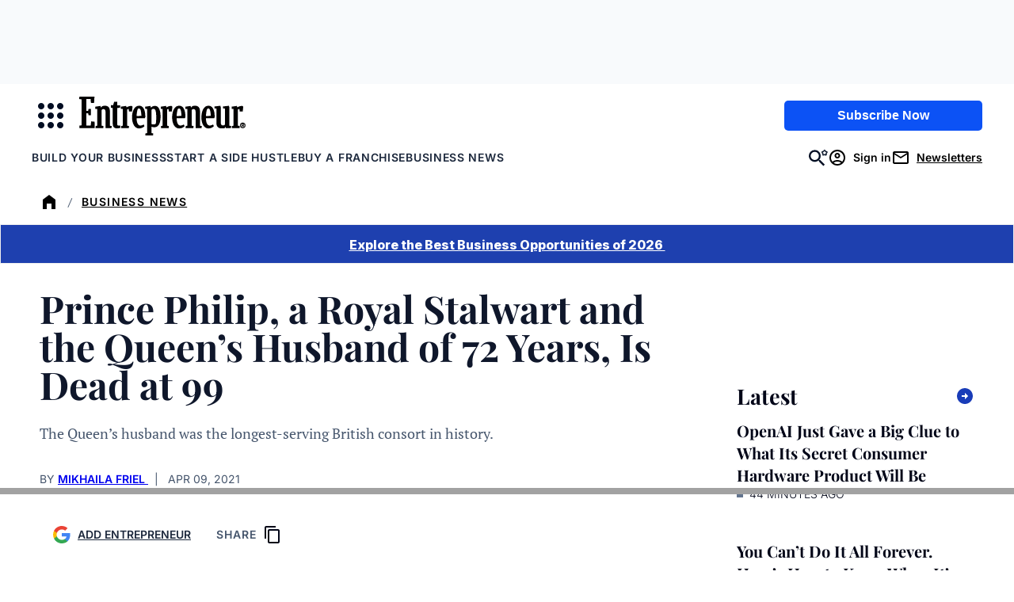

--- FILE ---
content_type: text/javascript;charset=utf-8
request_url: https://id.cxense.com/public/user/id?json=%7B%22identities%22%3A%5B%7B%22type%22%3A%22ckp%22%2C%22id%22%3A%22mkptwy02js734oj3%22%7D%2C%7B%22type%22%3A%22lst%22%2C%22id%22%3A%22w31r5juyh3r82vy9qyjum8c04%22%7D%2C%7B%22type%22%3A%22cst%22%2C%22id%22%3A%22w31r5juyh3r82vy9qyjum8c04%22%7D%5D%7D&callback=cXJsonpCB2
body_size: 204
content:
/**/
cXJsonpCB2({"httpStatus":200,"response":{"userId":"cx:2y2h1t6cdb1uijppnjmydl5v:34eag2fpuuu76","newUser":false}})

--- FILE ---
content_type: text/javascript;charset=utf-8
request_url: https://p1cluster.cxense.com/p1.js
body_size: 100
content:
cX.library.onP1('w31r5juyh3r82vy9qyjum8c04');
